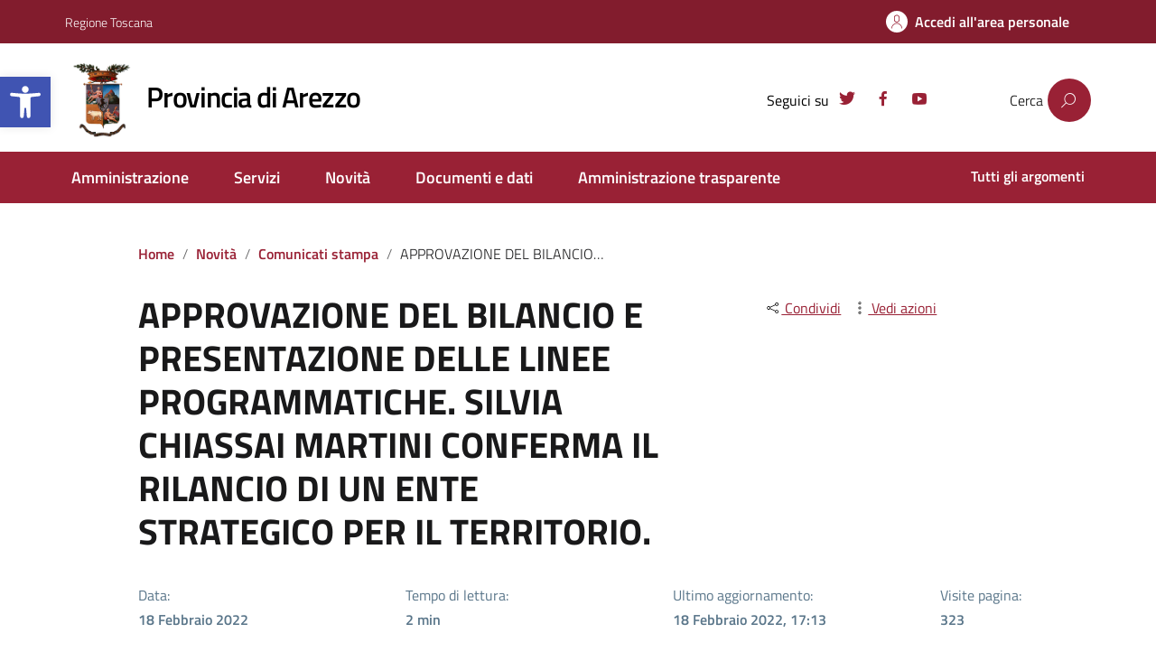

--- FILE ---
content_type: text/html; charset=UTF-8
request_url: https://provincia.arezzo.it/approvazione-del-bilancio-e-presentazione-delle-linee-programmatiche-silvia-chiassai-martini-conferma-il-rilancio-di-un-ente-strategico-per-il-territorio/
body_size: 22534
content:
<!DOCTYPE html>
<html lang="it">
    <head>
 
        <meta charset="UTF-8" />
        <meta name="viewport" content="width=device-width, initial-scale=1, shrink-to-fit=no">
        <link rel="dns-prefetch" href="//cdn.hu-manity.co" />
		<!-- Cookie Compliance -->
		<script type="text/javascript">var huOptions = {"appID":"provinciaarezzoit-a837460","currentLanguage":"it","blocking":false,"globalCookie":false,"isAdmin":false,"privacyConsent":true,"forms":[]};</script>
		<script type="text/javascript" src="https://cdn.hu-manity.co/hu-banner.min.js"></script><title>APPROVAZIONE DEL  BILANCIO E PRESENTAZIONE DELLE LINEE PROGRAMMATICHE. SILVIA CHIASSAI MARTINI CONFERMA IL RILANCIO DI UN ENTE STRATEGICO PER IL TERRITORIO. &#8211; Provincia di Arezzo</title>
<meta name='robots' content='max-image-preview:large' />
<link rel="alternate" type="application/rss+xml" title="Provincia di Arezzo &raquo; Feed" href="https://provincia.arezzo.it/feed/" />
<link rel="alternate" type="application/rss+xml" title="Provincia di Arezzo &raquo; Feed dei commenti" href="https://provincia.arezzo.it/comments/feed/" />
<link rel="alternate" type="application/rss+xml" title="Provincia di Arezzo &raquo; APPROVAZIONE DEL  BILANCIO E PRESENTAZIONE DELLE LINEE PROGRAMMATICHE. SILVIA CHIASSAI MARTINI CONFERMA IL RILANCIO DI UN ENTE STRATEGICO PER IL TERRITORIO. Feed dei commenti" href="https://provincia.arezzo.it/approvazione-del-bilancio-e-presentazione-delle-linee-programmatiche-silvia-chiassai-martini-conferma-il-rilancio-di-un-ente-strategico-per-il-territorio/feed/" />
<link rel="alternate" title="oEmbed (JSON)" type="application/json+oembed" href="https://provincia.arezzo.it/wp-json/oembed/1.0/embed?url=https%3A%2F%2Fprovincia.arezzo.it%2Fapprovazione-del-bilancio-e-presentazione-delle-linee-programmatiche-silvia-chiassai-martini-conferma-il-rilancio-di-un-ente-strategico-per-il-territorio%2F" />
<link rel="alternate" title="oEmbed (XML)" type="text/xml+oembed" href="https://provincia.arezzo.it/wp-json/oembed/1.0/embed?url=https%3A%2F%2Fprovincia.arezzo.it%2Fapprovazione-del-bilancio-e-presentazione-delle-linee-programmatiche-silvia-chiassai-martini-conferma-il-rilancio-di-un-ente-strategico-per-il-territorio%2F&#038;format=xml" />
<style id='wp-img-auto-sizes-contain-inline-css' type='text/css'>
img:is([sizes=auto i],[sizes^="auto," i]){contain-intrinsic-size:3000px 1500px}
/*# sourceURL=wp-img-auto-sizes-contain-inline-css */
</style>
<style id='wp-emoji-styles-inline-css' type='text/css'>

	img.wp-smiley, img.emoji {
		display: inline !important;
		border: none !important;
		box-shadow: none !important;
		height: 1em !important;
		width: 1em !important;
		margin: 0 0.07em !important;
		vertical-align: -0.1em !important;
		background: none !important;
		padding: 0 !important;
	}
/*# sourceURL=wp-emoji-styles-inline-css */
</style>
<style id='wp-block-library-inline-css' type='text/css'>
:root{--wp-block-synced-color:#7a00df;--wp-block-synced-color--rgb:122,0,223;--wp-bound-block-color:var(--wp-block-synced-color);--wp-editor-canvas-background:#ddd;--wp-admin-theme-color:#007cba;--wp-admin-theme-color--rgb:0,124,186;--wp-admin-theme-color-darker-10:#006ba1;--wp-admin-theme-color-darker-10--rgb:0,107,160.5;--wp-admin-theme-color-darker-20:#005a87;--wp-admin-theme-color-darker-20--rgb:0,90,135;--wp-admin-border-width-focus:2px}@media (min-resolution:192dpi){:root{--wp-admin-border-width-focus:1.5px}}.wp-element-button{cursor:pointer}:root .has-very-light-gray-background-color{background-color:#eee}:root .has-very-dark-gray-background-color{background-color:#313131}:root .has-very-light-gray-color{color:#eee}:root .has-very-dark-gray-color{color:#313131}:root .has-vivid-green-cyan-to-vivid-cyan-blue-gradient-background{background:linear-gradient(135deg,#00d084,#0693e3)}:root .has-purple-crush-gradient-background{background:linear-gradient(135deg,#34e2e4,#4721fb 50%,#ab1dfe)}:root .has-hazy-dawn-gradient-background{background:linear-gradient(135deg,#faaca8,#dad0ec)}:root .has-subdued-olive-gradient-background{background:linear-gradient(135deg,#fafae1,#67a671)}:root .has-atomic-cream-gradient-background{background:linear-gradient(135deg,#fdd79a,#004a59)}:root .has-nightshade-gradient-background{background:linear-gradient(135deg,#330968,#31cdcf)}:root .has-midnight-gradient-background{background:linear-gradient(135deg,#020381,#2874fc)}:root{--wp--preset--font-size--normal:16px;--wp--preset--font-size--huge:42px}.has-regular-font-size{font-size:1em}.has-larger-font-size{font-size:2.625em}.has-normal-font-size{font-size:var(--wp--preset--font-size--normal)}.has-huge-font-size{font-size:var(--wp--preset--font-size--huge)}.has-text-align-center{text-align:center}.has-text-align-left{text-align:left}.has-text-align-right{text-align:right}.has-fit-text{white-space:nowrap!important}#end-resizable-editor-section{display:none}.aligncenter{clear:both}.items-justified-left{justify-content:flex-start}.items-justified-center{justify-content:center}.items-justified-right{justify-content:flex-end}.items-justified-space-between{justify-content:space-between}.screen-reader-text{border:0;clip-path:inset(50%);height:1px;margin:-1px;overflow:hidden;padding:0;position:absolute;width:1px;word-wrap:normal!important}.screen-reader-text:focus{background-color:#ddd;clip-path:none;color:#444;display:block;font-size:1em;height:auto;left:5px;line-height:normal;padding:15px 23px 14px;text-decoration:none;top:5px;width:auto;z-index:100000}html :where(.has-border-color){border-style:solid}html :where([style*=border-top-color]){border-top-style:solid}html :where([style*=border-right-color]){border-right-style:solid}html :where([style*=border-bottom-color]){border-bottom-style:solid}html :where([style*=border-left-color]){border-left-style:solid}html :where([style*=border-width]){border-style:solid}html :where([style*=border-top-width]){border-top-style:solid}html :where([style*=border-right-width]){border-right-style:solid}html :where([style*=border-bottom-width]){border-bottom-style:solid}html :where([style*=border-left-width]){border-left-style:solid}html :where(img[class*=wp-image-]){height:auto;max-width:100%}:where(figure){margin:0 0 1em}html :where(.is-position-sticky){--wp-admin--admin-bar--position-offset:var(--wp-admin--admin-bar--height,0px)}@media screen and (max-width:600px){html :where(.is-position-sticky){--wp-admin--admin-bar--position-offset:0px}}

/*# sourceURL=wp-block-library-inline-css */
</style><style id='wp-block-paragraph-inline-css' type='text/css'>
.is-small-text{font-size:.875em}.is-regular-text{font-size:1em}.is-large-text{font-size:2.25em}.is-larger-text{font-size:3em}.has-drop-cap:not(:focus):first-letter{float:left;font-size:8.4em;font-style:normal;font-weight:100;line-height:.68;margin:.05em .1em 0 0;text-transform:uppercase}body.rtl .has-drop-cap:not(:focus):first-letter{float:none;margin-left:.1em}p.has-drop-cap.has-background{overflow:hidden}:root :where(p.has-background){padding:1.25em 2.375em}:where(p.has-text-color:not(.has-link-color)) a{color:inherit}p.has-text-align-left[style*="writing-mode:vertical-lr"],p.has-text-align-right[style*="writing-mode:vertical-rl"]{rotate:180deg}
/*# sourceURL=https://provincia.arezzo.it/wp-includes/blocks/paragraph/style.min.css */
</style>
<style id='global-styles-inline-css' type='text/css'>
:root{--wp--preset--aspect-ratio--square: 1;--wp--preset--aspect-ratio--4-3: 4/3;--wp--preset--aspect-ratio--3-4: 3/4;--wp--preset--aspect-ratio--3-2: 3/2;--wp--preset--aspect-ratio--2-3: 2/3;--wp--preset--aspect-ratio--16-9: 16/9;--wp--preset--aspect-ratio--9-16: 9/16;--wp--preset--color--black: #000000;--wp--preset--color--cyan-bluish-gray: #abb8c3;--wp--preset--color--white: #ffffff;--wp--preset--color--pale-pink: #f78da7;--wp--preset--color--vivid-red: #cf2e2e;--wp--preset--color--luminous-vivid-orange: #ff6900;--wp--preset--color--luminous-vivid-amber: #fcb900;--wp--preset--color--light-green-cyan: #7bdcb5;--wp--preset--color--vivid-green-cyan: #00d084;--wp--preset--color--pale-cyan-blue: #8ed1fc;--wp--preset--color--vivid-cyan-blue: #0693e3;--wp--preset--color--vivid-purple: #9b51e0;--wp--preset--color--blu: #004d99;--wp--preset--color--grigioscuro: #3d4955;--wp--preset--color--bluscuro: #17324d;--wp--preset--color--azzurro: #0073e6;--wp--preset--color--grigio: #5c6f82;--wp--preset--color--grigiochiaro: #94a1ae;--wp--preset--color--verde: #00cc85;--wp--preset--color--rosso: #f73e5a;--wp--preset--color--arancione: #ff9900;--wp--preset--color--argento: #eef0f6;--wp--preset--color--bianco: #ffffff;--wp--preset--gradient--vivid-cyan-blue-to-vivid-purple: linear-gradient(135deg,rgb(6,147,227) 0%,rgb(155,81,224) 100%);--wp--preset--gradient--light-green-cyan-to-vivid-green-cyan: linear-gradient(135deg,rgb(122,220,180) 0%,rgb(0,208,130) 100%);--wp--preset--gradient--luminous-vivid-amber-to-luminous-vivid-orange: linear-gradient(135deg,rgb(252,185,0) 0%,rgb(255,105,0) 100%);--wp--preset--gradient--luminous-vivid-orange-to-vivid-red: linear-gradient(135deg,rgb(255,105,0) 0%,rgb(207,46,46) 100%);--wp--preset--gradient--very-light-gray-to-cyan-bluish-gray: linear-gradient(135deg,rgb(238,238,238) 0%,rgb(169,184,195) 100%);--wp--preset--gradient--cool-to-warm-spectrum: linear-gradient(135deg,rgb(74,234,220) 0%,rgb(151,120,209) 20%,rgb(207,42,186) 40%,rgb(238,44,130) 60%,rgb(251,105,98) 80%,rgb(254,248,76) 100%);--wp--preset--gradient--blush-light-purple: linear-gradient(135deg,rgb(255,206,236) 0%,rgb(152,150,240) 100%);--wp--preset--gradient--blush-bordeaux: linear-gradient(135deg,rgb(254,205,165) 0%,rgb(254,45,45) 50%,rgb(107,0,62) 100%);--wp--preset--gradient--luminous-dusk: linear-gradient(135deg,rgb(255,203,112) 0%,rgb(199,81,192) 50%,rgb(65,88,208) 100%);--wp--preset--gradient--pale-ocean: linear-gradient(135deg,rgb(255,245,203) 0%,rgb(182,227,212) 50%,rgb(51,167,181) 100%);--wp--preset--gradient--electric-grass: linear-gradient(135deg,rgb(202,248,128) 0%,rgb(113,206,126) 100%);--wp--preset--gradient--midnight: linear-gradient(135deg,rgb(2,3,129) 0%,rgb(40,116,252) 100%);--wp--preset--font-size--small: 14px;--wp--preset--font-size--medium: 22px;--wp--preset--font-size--large: 36px;--wp--preset--font-size--x-large: 42px;--wp--preset--font-size--normal: 18px;--wp--preset--font-size--big: 32px;--wp--preset--spacing--20: 0.44rem;--wp--preset--spacing--30: 0.67rem;--wp--preset--spacing--40: 1rem;--wp--preset--spacing--50: 1.5rem;--wp--preset--spacing--60: 2.25rem;--wp--preset--spacing--70: 3.38rem;--wp--preset--spacing--80: 5.06rem;--wp--preset--shadow--natural: 6px 6px 9px rgba(0, 0, 0, 0.2);--wp--preset--shadow--deep: 12px 12px 50px rgba(0, 0, 0, 0.4);--wp--preset--shadow--sharp: 6px 6px 0px rgba(0, 0, 0, 0.2);--wp--preset--shadow--outlined: 6px 6px 0px -3px rgb(255, 255, 255), 6px 6px rgb(0, 0, 0);--wp--preset--shadow--crisp: 6px 6px 0px rgb(0, 0, 0);}:where(.is-layout-flex){gap: 0.5em;}:where(.is-layout-grid){gap: 0.5em;}body .is-layout-flex{display: flex;}.is-layout-flex{flex-wrap: wrap;align-items: center;}.is-layout-flex > :is(*, div){margin: 0;}body .is-layout-grid{display: grid;}.is-layout-grid > :is(*, div){margin: 0;}:where(.wp-block-columns.is-layout-flex){gap: 2em;}:where(.wp-block-columns.is-layout-grid){gap: 2em;}:where(.wp-block-post-template.is-layout-flex){gap: 1.25em;}:where(.wp-block-post-template.is-layout-grid){gap: 1.25em;}.has-black-color{color: var(--wp--preset--color--black) !important;}.has-cyan-bluish-gray-color{color: var(--wp--preset--color--cyan-bluish-gray) !important;}.has-white-color{color: var(--wp--preset--color--white) !important;}.has-pale-pink-color{color: var(--wp--preset--color--pale-pink) !important;}.has-vivid-red-color{color: var(--wp--preset--color--vivid-red) !important;}.has-luminous-vivid-orange-color{color: var(--wp--preset--color--luminous-vivid-orange) !important;}.has-luminous-vivid-amber-color{color: var(--wp--preset--color--luminous-vivid-amber) !important;}.has-light-green-cyan-color{color: var(--wp--preset--color--light-green-cyan) !important;}.has-vivid-green-cyan-color{color: var(--wp--preset--color--vivid-green-cyan) !important;}.has-pale-cyan-blue-color{color: var(--wp--preset--color--pale-cyan-blue) !important;}.has-vivid-cyan-blue-color{color: var(--wp--preset--color--vivid-cyan-blue) !important;}.has-vivid-purple-color{color: var(--wp--preset--color--vivid-purple) !important;}.has-black-background-color{background-color: var(--wp--preset--color--black) !important;}.has-cyan-bluish-gray-background-color{background-color: var(--wp--preset--color--cyan-bluish-gray) !important;}.has-white-background-color{background-color: var(--wp--preset--color--white) !important;}.has-pale-pink-background-color{background-color: var(--wp--preset--color--pale-pink) !important;}.has-vivid-red-background-color{background-color: var(--wp--preset--color--vivid-red) !important;}.has-luminous-vivid-orange-background-color{background-color: var(--wp--preset--color--luminous-vivid-orange) !important;}.has-luminous-vivid-amber-background-color{background-color: var(--wp--preset--color--luminous-vivid-amber) !important;}.has-light-green-cyan-background-color{background-color: var(--wp--preset--color--light-green-cyan) !important;}.has-vivid-green-cyan-background-color{background-color: var(--wp--preset--color--vivid-green-cyan) !important;}.has-pale-cyan-blue-background-color{background-color: var(--wp--preset--color--pale-cyan-blue) !important;}.has-vivid-cyan-blue-background-color{background-color: var(--wp--preset--color--vivid-cyan-blue) !important;}.has-vivid-purple-background-color{background-color: var(--wp--preset--color--vivid-purple) !important;}.has-black-border-color{border-color: var(--wp--preset--color--black) !important;}.has-cyan-bluish-gray-border-color{border-color: var(--wp--preset--color--cyan-bluish-gray) !important;}.has-white-border-color{border-color: var(--wp--preset--color--white) !important;}.has-pale-pink-border-color{border-color: var(--wp--preset--color--pale-pink) !important;}.has-vivid-red-border-color{border-color: var(--wp--preset--color--vivid-red) !important;}.has-luminous-vivid-orange-border-color{border-color: var(--wp--preset--color--luminous-vivid-orange) !important;}.has-luminous-vivid-amber-border-color{border-color: var(--wp--preset--color--luminous-vivid-amber) !important;}.has-light-green-cyan-border-color{border-color: var(--wp--preset--color--light-green-cyan) !important;}.has-vivid-green-cyan-border-color{border-color: var(--wp--preset--color--vivid-green-cyan) !important;}.has-pale-cyan-blue-border-color{border-color: var(--wp--preset--color--pale-cyan-blue) !important;}.has-vivid-cyan-blue-border-color{border-color: var(--wp--preset--color--vivid-cyan-blue) !important;}.has-vivid-purple-border-color{border-color: var(--wp--preset--color--vivid-purple) !important;}.has-vivid-cyan-blue-to-vivid-purple-gradient-background{background: var(--wp--preset--gradient--vivid-cyan-blue-to-vivid-purple) !important;}.has-light-green-cyan-to-vivid-green-cyan-gradient-background{background: var(--wp--preset--gradient--light-green-cyan-to-vivid-green-cyan) !important;}.has-luminous-vivid-amber-to-luminous-vivid-orange-gradient-background{background: var(--wp--preset--gradient--luminous-vivid-amber-to-luminous-vivid-orange) !important;}.has-luminous-vivid-orange-to-vivid-red-gradient-background{background: var(--wp--preset--gradient--luminous-vivid-orange-to-vivid-red) !important;}.has-very-light-gray-to-cyan-bluish-gray-gradient-background{background: var(--wp--preset--gradient--very-light-gray-to-cyan-bluish-gray) !important;}.has-cool-to-warm-spectrum-gradient-background{background: var(--wp--preset--gradient--cool-to-warm-spectrum) !important;}.has-blush-light-purple-gradient-background{background: var(--wp--preset--gradient--blush-light-purple) !important;}.has-blush-bordeaux-gradient-background{background: var(--wp--preset--gradient--blush-bordeaux) !important;}.has-luminous-dusk-gradient-background{background: var(--wp--preset--gradient--luminous-dusk) !important;}.has-pale-ocean-gradient-background{background: var(--wp--preset--gradient--pale-ocean) !important;}.has-electric-grass-gradient-background{background: var(--wp--preset--gradient--electric-grass) !important;}.has-midnight-gradient-background{background: var(--wp--preset--gradient--midnight) !important;}.has-small-font-size{font-size: var(--wp--preset--font-size--small) !important;}.has-medium-font-size{font-size: var(--wp--preset--font-size--medium) !important;}.has-large-font-size{font-size: var(--wp--preset--font-size--large) !important;}.has-x-large-font-size{font-size: var(--wp--preset--font-size--x-large) !important;}
/*# sourceURL=global-styles-inline-css */
</style>

<style id='classic-theme-styles-inline-css' type='text/css'>
/*! This file is auto-generated */
.wp-block-button__link{color:#fff;background-color:#32373c;border-radius:9999px;box-shadow:none;text-decoration:none;padding:calc(.667em + 2px) calc(1.333em + 2px);font-size:1.125em}.wp-block-file__button{background:#32373c;color:#fff;text-decoration:none}
/*# sourceURL=/wp-includes/css/classic-themes.min.css */
</style>
<link rel='stylesheet' id='menu-image-css' href='https://provincia.arezzo.it/wp-content/plugins/menu-image/includes/css/menu-image.css?ver=3.12' type='text/css' media='all' />
<link rel='stylesheet' id='dashicons-css' href='https://provincia.arezzo.it/wp-includes/css/dashicons.min.css?ver=6.9' type='text/css' media='all' />
<link rel='stylesheet' id='pojo-a11y-css' href='https://provincia.arezzo.it/wp-content/plugins/pojo-accessibility/modules/legacy/assets/css/style.min.css?ver=1.0.0' type='text/css' media='all' />
<link rel='stylesheet' id='lineawesome-icon-min-css' href='https://provincia.arezzo.it/wp-content/themes/design-italia/lib/bootstrap-italia/css/line-awesome.min.css?ver=6.9' type='text/css' media='all' />
<link rel='stylesheet' id='bootstrap-italia-min-css' href='https://provincia.arezzo.it/wp-content/themes/design-italia/lib/bootstrap-italia/css/bootstrap-italia.min.css?ver=6.9' type='text/css' media='all' />
<link rel='stylesheet' id='bootstrap-italia-map-css' href='https://provincia.arezzo.it/wp-content/themes/design-italia/lib/bootstrap-italia/css/bootstrap-italia.min.css.map?ver=6.9' type='text/css' media='all' />
<link rel='stylesheet' id='bootstrap-italia-icon-font-css' href='https://provincia.arezzo.it/wp-content/themes/design-italia/lib/bootstrap-italia/css/italia-icon-font.css?ver=6.9' type='text/css' media='all' />
<link rel='stylesheet' id='general-style-css' href='https://provincia.arezzo.it/wp-content/themes/design-italia/style.css?ver=6.9' type='text/css' media='all' />
<script type="text/javascript" src="https://provincia.arezzo.it/wp-includes/js/jquery/jquery.min.js?ver=3.7.1" id="jquery-core-js"></script>
<script type="text/javascript" src="https://provincia.arezzo.it/wp-includes/js/jquery/jquery-migrate.min.js?ver=3.4.1" id="jquery-migrate-js"></script>
<script type="text/javascript" src="https://provincia.arezzo.it/wp-content/themes/design-italia-child/lib/bootstrap-italia/js/bootstrap-italia.bundle.min.js?ver=1.1" id="bootstrap_italia_js-js"></script>
<link rel="https://api.w.org/" href="https://provincia.arezzo.it/wp-json/" /><link rel="alternate" title="JSON" type="application/json" href="https://provincia.arezzo.it/wp-json/wp/v2/posts/4285" /><link rel="EditURI" type="application/rsd+xml" title="RSD" href="https://provincia.arezzo.it/xmlrpc.php?rsd" />
<meta name="generator" content="WordPress 6.9" />
<link rel="canonical" href="https://provincia.arezzo.it/approvazione-del-bilancio-e-presentazione-delle-linee-programmatiche-silvia-chiassai-martini-conferma-il-rilancio-di-un-ente-strategico-per-il-territorio/" />
<link rel='shortlink' href='https://provincia.arezzo.it/?p=4285' />
<style type="text/css">
#pojo-a11y-toolbar .pojo-a11y-toolbar-toggle a{ background-color: #4054b2;	color: #ffffff;}
#pojo-a11y-toolbar .pojo-a11y-toolbar-overlay, #pojo-a11y-toolbar .pojo-a11y-toolbar-overlay ul.pojo-a11y-toolbar-items.pojo-a11y-links{ border-color: #4054b2;}
body.pojo-a11y-focusable a:focus{ outline-style: solid !important;	outline-width: 3px !important;	outline-color: #ff9600 !important;}
#pojo-a11y-toolbar{ top: 85px !important;}
#pojo-a11y-toolbar .pojo-a11y-toolbar-overlay{ background-color: #ffffff;}
#pojo-a11y-toolbar .pojo-a11y-toolbar-overlay ul.pojo-a11y-toolbar-items li.pojo-a11y-toolbar-item a, #pojo-a11y-toolbar .pojo-a11y-toolbar-overlay p.pojo-a11y-toolbar-title{ color: #333333;}
#pojo-a11y-toolbar .pojo-a11y-toolbar-overlay ul.pojo-a11y-toolbar-items li.pojo-a11y-toolbar-item a.active{ background-color: #4054b2;	color: #ffffff;}
@media (max-width: 767px) { #pojo-a11y-toolbar { top: 200px !important; } }</style><meta property="og:locale" content="it_IT" /><meta property="og:type" content="article" /><meta property="og:title" content="APPROVAZIONE DEL  BILANCIO E PRESENTAZIONE DELLE LINEE PROGRAMMATICHE. SILVIA CHIASSAI MARTINI CONFERMA IL RILANCIO DI UN ENTE STRATEGICO PER IL TERRITORIO. | Provincia di Arezzo" /><meta property="og:description" content="Oggi 18 febbraio presso il Palazzo della Provincia di Arezzo si è svolto il Consiglio Provinciale, tra i punti all’ordine del giorno, il Documento Unico&hellip;" /><meta property="og:url" content="https://provincia.arezzo.it/approvazione-del-bilancio-e-presentazione-delle-linee-programmatiche-silvia-chiassai-martini-conferma-il-rilancio-di-un-ente-strategico-per-il-territorio/" /><meta property="og:site_name" content="Provincia di Arezzo" /><meta name="twitter:card" content="summary_large_image" />  <style type="text/css">
    .it-header-center-wrapper, .it-header-navbar-wrapper, .it-header-wrapper { background-color: #992135; }
    a, a:hover, a.read-more, .menu-main .nav li ul a, .menu-main .nav li ul a:hover, .menu-main .nav li:hover ul a { color: #0066cc; }
    button, input[type="submit"], .btn-primary { background-color: #0066cc; }
    .btn-primary:hover, .btn-primary:not(:disabled):not(.disabled):active { background-color: #0066cc; box-shadow: inset 0 0 0 2px rgba(0, 0, 0, 0.1); }
    .btn-outline-primary { color: #0066cc; box-shadow: inset 0 0 0 1px #0066cc; }
    .btn-outline-primary:hover, .btn-outline-primary:not(:disabled):not(.disabled):active { color: #0066cc; box-shadow: inset 0 0 0 2px #0066cc; }
    html, #footer, .it-footer-main { background-color: #30373d; }
    #footer a { color: #ffffff; }
  </style>
  <style type="text/css" id="custom-background-css">
body.custom-background { background-image: url("https://provincia.arezzo.it/wp-content/themes/design-italia/img/blank.png"); background-position: left top; background-size: auto; background-repeat: repeat; background-attachment: scroll; }
</style>
	<link rel="icon" href="https://provincia.arezzo.it/wp-content/uploads/2021/05/cropped-provincia-arezzo-icona-32x32.png" sizes="32x32" />
<link rel="icon" href="https://provincia.arezzo.it/wp-content/uploads/2021/05/cropped-provincia-arezzo-icona-192x192.png" sizes="192x192" />
<link rel="apple-touch-icon" href="https://provincia.arezzo.it/wp-content/uploads/2021/05/cropped-provincia-arezzo-icona-180x180.png" />
<meta name="msapplication-TileImage" content="https://provincia.arezzo.it/wp-content/uploads/2021/05/cropped-provincia-arezzo-icona-270x270.png" />
		<style type="text/css" id="wp-custom-css">
			#pojo-a11y-toolbar{
	font-size: 18px !important;
}
#pojo-a11y-toolbar .pojo-a11y-toolbar-overlay p.pojo-a11y-toolbar-title {
    line-height: 1.4;
}		</style>
		      
        <link rel="stylesheet" href="https://provincia.arezzo.it/wp-content/themes/design-italia-child/style.css">
        
        <!-- Web Analytics Italia -->
        <!--<script type="text/javascript">
        var _paq = window._paq = window._paq || [];
        /* tracker methods like "setCustomDimension" should be called before "trackPageView" */
        _paq.push(['trackPageView']);
        _paq.push(['enableLinkTracking']);
        (function() {
        var u="https://ingestion.webanalytics.italia.it/";
        _paq.push(['setTrackerUrl', u+'matomo.php']);
        _paq.push(['setSiteId', 'wgp9lrM3De']);
        var d=document, g=d.createElement('script'), s=d.getElementsByTagName('script')[0];
        g.type='text/javascript'; g.async=true; g.src=u+'matomo.js'; s.parentNode.insertBefore(g,s);
        })();
        </script>-->
        <!-- Matomo Provincia -->
        <script>
        var _paq = window._paq = window._paq || [];
        /* tracker methods like "setCustomDimension" should be called before "trackPageView" */
        _paq.push(['trackPageView']);
        _paq.push(['enableLinkTracking']);
        (function() {
        var u="//matomo.ar-tel.it/";
        _paq.push(['setTrackerUrl', u+'matomo.php']);
        _paq.push(['setSiteId', '1']);
        var d=document, g=d.createElement('script'), s=d.getElementsByTagName('script')[0];
        g.async=true; g.src=u+'matomo.js'; s.parentNode.insertBefore(g,s);
        })();
        </script>
        <!-- End Matomo Code -->
   </head>
   <body id="bod" class="wp-singular post-template-default single single-post postid-4285 single-format-standard custom-background wp-custom-logo wp-theme-design-italia wp-child-theme-design-italia-child cookies-not-set" ontouchstart>
      <div id="wrapper" class="hfeed">
         <header id="header" class="" role="banner">

         <div class="it-header-wrapper it-header-sticky">
           <div class="it-header-slim-wrapper">
             <div class="container">
               <div class="row">
                 <div class="col-12">
                   <div class="it-header-slim-wrapper-content">
                     <a class="navbar-brand" href="https://www.regione.toscana.it/" target="_blank">
                        Regione Toscana
                    </a>
                     <div class="header-slim-right-zone">                        <div id="google_translate_element_position" class="hidden-sm hidden-xs">
                            <div id="google_translate_element"></div>
                        </div>

                        <script type="text/javascript">
                        function googleTranslateElementInit() {
                            new google.translate.TranslateElement({pageLanguage: 'it', includedLanguages: 'it,en,es,fr,sq,ro,uk,zh-CN', autoDisplay: false, multilanguagePage: false}, 'google_translate_element');
                        }
                        </script>
                        <script type="text/javascript" src="//translate.google.com/translate_a/element.js?cb=googleTranslateElementInit"></script>
                                                <div>
                            <a class="btn  btn-icon btn-accedi" href="/login-spid" title="Accedi all'area personale" aria-label="Accedi all'area personale">
                                <span class="rounded-icon">
                                    <svg role="img" class="icon icon-primary"><title>Icona accesso area personale</title><use xlink:href="/wp-content/themes/design-italia/lib/bootstrap-italia/svg/sprite.svg#it-user"></use></svg>
                                </span>
                                <span class="area-personale d-none d-lg-block">Accedi all'area personale</span>
                            </a>
                        </div>
                        </div>                   </div>
                 </div>
               </div>
             </div>
           </div>
           <div class="it-nav-wrapper">
             <div class="it-header-center-wrapper">
               <div class="container">
                 <div class="row">
                   <div class="col-12">
                     <div class="it-header-center-content-wrapper">
                       <div class="it-brand-wrapper">
                         <a href="https://provincia.arezzo.it/" title="Provincia di Arezzo" rel="home">
                           <img class="icon" src="https://provincia.arezzo.it/wp-content/uploads/2021/09/cropped-PROVINCIA-MARCHIO-V.png" alt="Stemma Provincia di Arezzo">                           <div class="it-brand-text">
                             <h1 id="title-translate" class="no_toc" style="font-size: 1.778em; font-weight: 600;">Provincia di Arezzo</h1>
                             <h2 class="no_toc d-none">Portale web dell&#039;Amministrazione Provinciale di Arezzo</h2>
                           </div>
                         </a>
                       </div>
                       <div class="it-right-zone">
                         <div class="it-socials d-none d-md-flex">
                                                        <small>Seguici su</small>
                             <ul id="menu-social-menu" class="nav"><li id="menu-item-178" class="menu-item menu-item-type-custom menu-item-object-custom menu-item-178"><a target="_blank" href="https://twitter.com/arezzoprovincia"><span class="menu-image-title-hide menu-image-title">Twitter</span><span class="dashicons dashicons-twitter hide-menu-image-icons"></span></a></li>
<li id="menu-item-177" class="menu-item menu-item-type-custom menu-item-object-custom menu-item-177"><a target="_blank" href="https://it-it.facebook.com/arezzoprovincia"><span class="menu-image-title-hide menu-image-title">Facebook</span><span class="dashicons dashicons-facebook-alt hide-menu-image-icons"></span></a></li>
<li id="menu-item-179" class="menu-item menu-item-type-custom menu-item-object-custom menu-item-179"><a target="_blank" href="https://www.youtube.com/user/arezzoprovinciavideo"><span class="menu-image-title-hide menu-image-title">Youtube</span><span class="dashicons dashicons-youtube hide-menu-image-icons"></span></a></li>
</ul>                         </div>
                         <div class="it-search-wrapper">
                             Cerca
                                                            <div class="searchform">
                                    <input type="hidden" value="" name="s">
                                    <input type="hidden" value="" name="sezione">
                                    <input type="hidden" value="" name="argomento">
                                    <button type="button" id="searchsubmit" onclick="window.location.href='/?s=&sezione=&argomento='" title="Cerca"></button>
                                </div>
                         </div>
                       </div>
                     </div>
                   </div>
                 </div>
               </div>
             </div>

             <div class="it-header-navbar-wrapper">
               <nav class="menu-main" role="navigation">
               <div class="container">
                 <div class="row">
                   <div class="col-12">
                     <input type="checkbox" id="show-menu-main" role="button" aria-labelledby="label-show-menu-main" />
                     <label id="label-show-menu-main" for="show-menu-main" class="show-menu-main">Menu</label>

                     <ul id="menu-principale" class="nav"><li id="menu-item-39" class="menu-item menu-item-type-post_type menu-item-object-page menu-item-39"><a href="https://provincia.arezzo.it/amministrazione/">Amministrazione</a></li>
<li id="menu-item-2500" class="menu-item menu-item-type-custom menu-item-object-custom menu-item-2500"><a href="/servizi">Servizi</a></li>
<li id="menu-item-295" class="menu-item menu-item-type-post_type menu-item-object-page menu-item-295"><a href="https://provincia.arezzo.it/novita/">Novità</a></li>
<li id="menu-item-196" class="menu-item menu-item-type-post_type menu-item-object-page menu-item-196"><a href="https://provincia.arezzo.it/documenti-e-dati/">Documenti e dati</a></li>
<li id="menu-item-17833" class="menu-item menu-item-type-post_type menu-item-object-page menu-item-17833"><a href="https://provincia.arezzo.it/amministrazionetrasparente/">Amministrazione trasparente</a></li>
</ul>                     
                     <ul id="menu-secondario" class="nav"><li id="menu-item-546" class="menu-item menu-item-type-custom menu-item-object-custom menu-item-546"><a href="/argomenti">Tutti gli argomenti</a></li>
</ul>                   </div>
                 </div>
               </div>
               </nav>
             </div>

           </div>
         </div>
         </header>

         <div id="container">

<article id="post-4285" class="post-4285 post type-post status-publish format-standard hentry category-comunicati-stampa">
	
	
	<section class="container">
	  <div class="row">
	    <div class="offset-lg-1 col-lg-9 col-md-12">
				<ul class="breadcrumb"><li class="breadcrumb-item"><a href="https://provincia.arezzo.it">Home</a></li><li class="breadcrumb-item"><a href="https://provincia.arezzo.it/novita">Novità</a></li> <li class="breadcrumb-item"><a href="https://provincia.arezzo.it/novita/comunicati-stampa/" rel="category tag">Comunicati stampa</a></li><li class="breadcrumb-item">APPROVAZIONE DEL  BILANCIO E PRESENTAZIONE DELLE LINEE PROGRAMMATICHE. SILVIA CHIASSAI MARTINI CONFERMA IL RILANCIO DI UN ENTE STRATEGICO PER IL TERRITORIO.</li></ul>	    </div>
	  </div>
	</section>

	<section class="container">
		<div class="row">
	<div class="offset-lg-1 col-lg-6 col-md-7">
		<div class="titolo-sezione">
											<h2 class="mb-4">
										APPROVAZIONE DEL  BILANCIO E PRESENTAZIONE DELLE LINEE PROGRAMMATICHE. SILVIA CHIASSAI MARTINI CONFERMA IL RILANCIO DI UN ENTE STRATEGICO PER IL TERRITORIO.				</h2>
						   		</div>
	</div>
	<div id="share" class="offset-lg-1 col-lg-3 offset-md-1 col-md-4">
            <div class="dropdown d-inline">
                <a class="btn btn-dropdown dropdown-toggle" href="#" role="button" id="dropdownMenuLink2" data-toggle="dropdown" aria-haspopup="true" aria-expanded="false">
                    <svg class="icon icon-xs" role="img"><title>Condividi</title><use xlink:href="/wp-content/themes/design-italia/lib/bootstrap-italia/svg/sprite.svg#it-share"></use></svg>
                    Condividi
                </a>
                
                <div class="dropdown-menu align-left" aria-labelledby="dropdownMenuLink2">
                  <div class="link-list-wrapper">
                    <ul class="link-list">
                      <li>
                            <a class="list-item" target="_blank" href="https://www.facebook.com/sharer/sharer.php?u=https://provincia.arezzo.it/approvazione-del-bilancio-e-presentazione-delle-linee-programmatiche-silvia-chiassai-martini-conferma-il-rilancio-di-un-ente-strategico-per-il-territorio/">
                                    <span class="it-facebook"> Facebook</span> 
                            </a>
                      <li>
                            <a class="list-item" target="_blank" href="https://twitter.com/home?status=APPROVAZIONE DEL  BILANCIO E PRESENTAZIONE DELLE LINEE PROGRAMMATICHE. SILVIA CHIASSAI MARTINI CONFERMA IL RILANCIO DI UN ENTE STRATEGICO PER IL TERRITORIO. - https://provincia.arezzo.it/approvazione-del-bilancio-e-presentazione-delle-linee-programmatiche-silvia-chiassai-martini-conferma-il-rilancio-di-un-ente-strategico-per-il-territorio/">
                                    <span class="it-twitter"> Twitter</span> 
                            </a>
                      <li>
                            <a class="list-item" target="_blank" href="https://www.linkedin.com/sharing/share-offsite/?url=https://provincia.arezzo.it/approvazione-del-bilancio-e-presentazione-delle-linee-programmatiche-silvia-chiassai-martini-conferma-il-rilancio-di-un-ente-strategico-per-il-territorio/">
                                    <span class="it-linkedin"> LinkedIn</span> 
                            </a>
                    </ul>
                  </div>
                </div>
            </div>
            
            <div class="dropdown d-inline">
                
                <a class="btn btn-dropdown dropdown-toggle" href="#" role="button" id="dropdownMenuLink" data-toggle="dropdown" aria-haspopup="true" aria-expanded="false">
                    <svg class="icon icon-xs" role="img"><title>Vedi azioni</title><use xlink:href="/wp-content/themes/design-italia/lib/bootstrap-italia/svg/sprite.svg#it-more-items"></use></svg>
                    Vedi azioni
                </a>
                
                <div class="dropdown-menu" aria-labelledby="dropdownMenuLink">
                  <div class="link-list-wrapper">
                    <ul class="link-list">
                      <li>
                          <a class="list-item" href="#" onclick="window.print();return false;">
                                    <span class="it-print"> Stampa</span>
                            </a>
                      <li>
                            <a href="/cdn-cgi/l/email-protection#[base64]">
                                    <span class="it-mail"> Invia</span>
                            </a>
                    </ul>
                  </div>
                </div>
            </div>
            
            <br/><br/>

		<!-- <h6>Sezioni</h6>
		<div class="argomenti">
			<a href="https://provincia.arezzo.it/category/novita/comunicati-stampa/" rel="category tag">Comunicati stampa</a>		</div> -->
		
		
	</div>
</div>
            
                <div class="row mt-2 text-muted">
	<div class="offset-xl-1 col-xl-2 offset-lg-1 col-lg-3 col-md-3 col-6">
		<p>
			<small>Data: </small><br>
			<small><strong>18 Febbraio 2022</strong></small>
		</p>
	</div>
	<div class="offset-xl-1 col-xl-2 offset-lg-1 col-lg-3 offset-md-1 col-md-3  col-6">
                <p>
			<small>Tempo di lettura: </small><br>
			<small><strong><span class="span-reading-time rt-reading-time"><span class="rt-label rt-prefix"></span> <span class="rt-time"> 2</span> <span class="rt-label rt-postfix"></span></span> min</strong></small>
		</p>
	</div>
        <div class="offset-xl-1 col-xl-2 offset-lg-1 col-lg-3 offset-md-1 col-md-3  col-6">
                <p>
			<small>Ultimo aggiornamento: </small><br>
			<small><strong>18 Febbraio 2022, 17:13</strong></small>
		</p>
	</div>
        <div class="offset-xl-1 col-xl-2 offset-lg-1 col-lg-3 offset-md-1 col-md-3  col-6">
                <p>
			<small>Visite pagina: </small><br>
			<small><strong>323</strong></small>
		</p>
	</div> 
</div>	</section>

  <section id="articolo-dettaglio-testo">
    <div class="container">
      <div class="row">
        <div class="col-12">
					<section class="entry-content thumbnail"></section>				</div>
    	</div>
    	<div class="row">
    		<div class="offset-md-1 col-md-10">
					<section class="entry-content contenuto">
						
<p>Oggi 18 febbraio presso il Palazzo della Provincia di Arezzo si è svolto il Consiglio Provinciale, tra i punti all’ordine del giorno, il Documento Unico di Programmazione, il Bilancio di Previsione 2022-2024, il Programma Triennale dei lavori pubblici e l’Istituzione della Stazione Unica Appaltante. E’ sempre più forte la volontà della Presidente Silvia Chiassai Martini di voler continuare a riportare l’attenzione sui territori, le vallate ed il capoluogo, attraverso l’attrazione dei finanziamenti necessari e alla puntuale riorganizzazione di una struttura amministrativa che sta tornando ad essere funzionale per la messa in sicurezza di strade, scuole e ponti, a vantaggio delle comunità. Silvia Chiassai Martini dichiara : <em>“ Negli ultimi tre anni sono state affrontate criticità enormi, causate dagli effetti della Legge Del Rio, che mirava alla chiusura delle Province attraverso un taglio drastico di risorse e un ridimensionamento di funzioni, per i quali l’Ente ha dovuto fare i conti, soprattutto nel primi due anni di mandato, con risorse insufficienti a garantire perfino le manutenzioni ordinarie su tutto il patrimonio esistente, a danno dei territori, della sicurezza di cittadini e studenti. Grazie all’impegno</em> portato avanti anche dalla Provincia di Arezzo, in sede di Upi Nazionale, con l’incarico della vicepresidenza per la prima volta riconosciuta ad Arezzo, siamo stati in grado, progressivamente, di riacquisire credibilità e fiducia, attraverso anche lo stanziamento di fondi certi che contribuiranno a migliorare la sicurezza su viabilità ed edilizia scolastica per i prossimi 15 anni.<em>In questo particolare momento storico, ogni sforzo sarà finalizzato per concretizzare, ancora di più, il rilancio della Provincia non potendo assolutamente mancare le opportunità che provengono dai fondi del PNRR. Per lo sviluppo della Toscana, saranno a disposizione 1,5 miliardi di euro, un’opportunità a cui dobbiamo necessariamente giungere preparati, continuando ad ottimizzare una macchina amministrativa che sarà chiamata a svolgere anche funzioni importanti di coordinamento e di stazione unica appaltante per gli altri Comuni. Tra i programmi che stiamo portando avanti c’è l’ambizioso obiettivo di risolvereun annoso problema di viabilità su Ponte Buriano, con la realizzazione di un ponte provvisorio e di un asse stradale alternativache salvaguarderà in via definitiva il manufatto storico. L’importo complessivo è di € 2.100.000,00 a cui si aggiungono €1.300.000,00 di progettazione del nuovo ponte che ha già un vincitore con la consegna del progetto definitivo, grazie ad un concorso internazionale di idee. Passando invece agli interventi per le opere pubbliche, quelle relative all’edilizia ammontano a € 23.399.082 e quelle per le infrastrutture viarie sono pari ad € 23.767.984. L’Obiettivo primario rimane quello di investire risorse economiche per garantire la sicurezza delle 90 strade provinciali per 1026 km e le 4 stradre regionali per oltre 147 Km e garantire la funzionalità e l’adeguamento normativo dei 61 immobili, sedi di scuole di secondo grado, soprattutto di quei complessi edilizi, che si trovano in zone di maggior rischio sismico o che necessitano di opere di efficientamento energetico. Inoltre oggi è stata istituita la Stazione Unica Appaltante, la Provincia di Arezzo diventa quindi punto di riferimento per i Comuni del territorio per le opere del PNRR. Un ente sempre più a servizio dei Comuni, anche per le importanti sfide che coinvolgono le realtà territoriali in questo particolare momento storico.</em></p>
						<div class="entry-links"></div>
					</section>
	  		</div>
    	</div>
    	<div class="row">
	      <div class="col-md-12 mt-4 mb-2">
					<section class="entry-nav-below">
						<nav id="nav-below" class="row navigation mt-5 mb-5" role="navigation">
  <div class="nav-previous col-6 text-left">
    <a href="https://provincia.arezzo.it/la-presidente-della-provincia-di-arezzo-silvia-chiassai-martini-ringrazia-il-volontariato-provinciale-non-diamolo-per-scontato/" rel="prev"><div class="row"><div class="col-2 text-right"><span class="it-arrow-left"></span></div><div class="col-10">La presidente della Provincia di Arezzo Silvia Chiassai Martini ringrazia il volontariato provinciale: non diamolo per scontato</div></div></a>  </div>
  <div class="nav-next col-6 text-right">
    <a href="https://provincia.arezzo.it/98-servizio-di-manutenzione-e-terzo-responsabile-degli-impianti-termici-negli-stabili-di-competenza-della-provincia-di-arezzo-anno-termico-2021-2022/" rel="next"><div class="row"><div class="col-10">98 &#8211; Servizio di manutenzione e terzo responsabile degli impianti termici negli stabili di competenza della Provincia di Arezzo anno termico 2021/2022</div><div class="col-2 text-left"><span class="it-arrow-right"></span></div></div></a>  </div>
</nav>					</section>
	      </div>
    	</div>
  	</div>
	</section>


  <section id="articolo-dettaglio-meta">

    <div class="container">
      
    	<div class="row">
	      <div class="offset-md-3 col-md-6 mt-5 mb-5 text-center">
						      </div>
    	</div>
  	</div>
	</section>


</article>


<div class="clear"></div>
</div>


<datalist id="aree-amministrative">
    <option value="Segretario generale">
        <option value="Corpo polizia provinciale">
        <option value="Ufficio segreteria del comando">
        <option value="Segreteria Generale">
        <option value="Servizio affari del personale e organizzazione">
        <option value="Ufficio pensioni">
        <option value="Ufficio concorsi e procedure selettive">
        <option value="Servizio Controllo gestione - Programmazione strategica - Partecipate - Accountability">
        <option value="Settore Amministrativo">
        <option value="Servizio Staff del Presidente">
        <option value="URP">
        <option value="Portineria e centralino">
        <option value="Protocollo e Archivio">
        <option value="Segreteria particolare">
        <option value="Servizio trasporto pubblico locale - autoparco - patrimonio">
        <option value="Ufficio Trasporto Pubblico Locale">
        <option value="Ufficio Autoparco e Logistica Mezzi">
        <option value="Ufficio Patrimonio e Rilievi">
        <option value="Ufficio Amministrativo Ambiente">
        <option value="Servizio avvocatura">
        <option value="Ufficio amministrativo legale">
        <option value="Servizio protezione civile">
        <option value="Servizio pari opportunità - controllo fenomeni discriminatori">
        <option value="Settore Finanziario e Istruzione">
        <option value="Servizio finanze e bilancio">
        <option value="Ufficio gestione bilancio">
        <option value="Ufficio coordinamento mutui, fitti e PCC">
        <option value="Ufficio impegni">
        <option value="Ufficio coordinamento entrate, ruoli e compensazioni">
        <option value="Servizio economato e tributi - Finanziamenti UE">
        <option value="Ufficio tributi">
        <option value="Ufficio economato e provveditorato">
        <option value="Servizio programmazione rete scolastica">
        <option value="Ufficio scuole">
        <option value="Settore Viabilità e Lavori Pubblici">
        <option value="Servizio viabilità">
        <option value="Ufficio concessioni e autorizzazioni stradali">
        <option value="Ufficio manutenzione stradale">
        <option value="Servizio coordinamento Lavori Pubblici e PNRR">
        <option value="Servizio amministrativo settori tecnici">
        <option value="Servizio gare-appalti-contratti-espropri">
        <option value="Ufficio gare e stazione appaltante">
        <option value="Ufficio espropri">
        <option value="Ufficio contratti">
        <option value="Servizio sicurezza stradale e luoghi di lavoro">
        <option value="Settore Edilizia e Pianificazione Territoriale">
        <option value="Servizio manutenzione edilizia">
        <option value="Ufficio manutenzione edilizia">
        <option value="Servizio riqualificazione e sviluppo edilizia">
        <option value="Ufficio restauro e recupero edilizio">
        <option value="Ufficio efficientamento impianti e strutture">
        <option value="Servizio pianificazione territoriale">
    </datalist>

<footer id="footer" class="it-footer" role="contentinfo">
  <div class="it-footer-main">
    <div class="container">
      <section>
        <div class="row clearfix">
          <div class="col-sm-12">
            <div class="it-brand-wrapper">
              <a href="https://provincia.arezzo.it/" /*title="Provincia di Arezzo"*/ rel="home">
	               <img class="icon" src="https://provincia.arezzo.it/wp-content/themes/design-italia-child/img/logo_provincia_bianco.png" alt="Stemma Provincia di Arezzo monocromatico" >                <div class="it-brand-text">
                  <h2 class="no_toc">Provincia di Arezzo</h2>
                  <h3 class="no_toc d-none d-md-block">Portale web dell&#039;Amministrazione Provinciale di Arezzo</h3>
                </div>
              </a>
            </div>
          </div>
        </div>
      </section>


		      <section>
        <div class="row">
				<div class="container-fluid widget-area">
				   <div class="row xoxo">
				      <div id="nav_menu-2" class="col-lg widget-container widget_nav_menu"><h4 class="widget-title">Amministrazione</h4><div class="menu-footer-amministrazione-container"><ul id="menu-footer-amministrazione" class="menu"><li id="menu-item-627" class="menu-item menu-item-type-post_type menu-item-object-page menu-item-627"><a href="https://provincia.arezzo.it/amministrazione/organi-di-governo/">Organi di governo</a></li>
<li id="menu-item-2568" class="menu-item menu-item-type-post_type menu-item-object-page menu-item-2568"><a href="/amministrazionetrasparente/organizzazione/articolazione-degli-uffici/">Organigramma</a></li>
<li id="menu-item-628" class="menu-item menu-item-type-post_type menu-item-object-page menu-item-628"><a href="https://provincia.arezzo.it/amministrazione/aree-amministrative/">Aree amministrative</a></li>
<li id="menu-item-629" class="menu-item menu-item-type-post_type menu-item-object-page menu-item-629"><a href="https://provincia.arezzo.it/amministrazione/sedi-e-contatti/">Sedi e contatti</a></li>
<li id="menu-item-630" class="menu-item menu-item-type-post_type menu-item-object-page menu-item-630"><a href="https://provincia.arezzo.it/amministrazione/uffici/">Uffici</a></li>
</ul></div></div><div id="nav_menu-4" class="col-lg widget-container widget_nav_menu"><h4 class="widget-title">Novità</h4><div class="menu-footer-novita-container"><ul id="menu-footer-novita" class="menu"><li id="menu-item-633" class="menu-item menu-item-type-post_type menu-item-object-page menu-item-633"><a href="https://provincia.arezzo.it/novita/comunicati-stampa/">Comunicati stampa</a></li>
<li id="menu-item-632" class="menu-item menu-item-type-post_type menu-item-object-page menu-item-632"><a href="https://provincia.arezzo.it/novita/notizie/">Notizie ed Eventi</a></li>
<li id="menu-item-11102" class="menu-item menu-item-type-custom menu-item-object-custom menu-item-11102"><a href="/amministrazionetrasparente/bandi-di-concorso/">Bandi, gare e concorsi</a></li>
</ul></div></div><div id="nav_menu-5" class="col-lg widget-container widget_nav_menu"><h4 class="widget-title">Documenti e dati</h4><div class="menu-footer-documenti-container"><ul id="menu-footer-documenti" class="menu"><li id="menu-item-2569" class="menu-item menu-item-type-post_type menu-item-object-page menu-item-2569"><a href="https://provincia.arezzo.it/documenti-e-dati/trasparenza/">Trasparenza</a></li>
<li id="menu-item-634" class="menu-item menu-item-type-post_type menu-item-object-page menu-item-634"><a href="https://provincia.arezzo.it/documenti-e-dati/albo-pretorio-online/">Albo pretorio online</a></li>
<li id="menu-item-635" class="menu-item menu-item-type-post_type menu-item-object-page menu-item-635"><a href="https://provincia.arezzo.it/documenti-e-dati/atti-normativi/">Atti normativi</a></li>
</ul></div></div><div id="nav_menu-3" class="col-lg widget-container widget_nav_menu"><h4 class="widget-title">Argomenti</h4><div class="menu-footer-servizi-container"><ul id="menu-footer-servizi" class="menu"><li id="menu-item-1520" class="menu-item menu-item-type-custom menu-item-object-custom menu-item-1520"><a href="/tag/ambiente/">Ambiente</a></li>
<li id="menu-item-1521" class="menu-item menu-item-type-custom menu-item-object-custom menu-item-1521"><a href="/tag/associazioni">Associazioni</a></li>
<li id="menu-item-1522" class="menu-item menu-item-type-custom menu-item-object-custom menu-item-1522"><a href="/tag/cultura">Cultura</a></li>
<li id="menu-item-1523" class="menu-item menu-item-type-custom menu-item-object-custom menu-item-1523"><a href="/tag/edilizia-e-urbanistica">Edilizia ed urbanistica</a></li>
<li id="menu-item-1524" class="menu-item menu-item-type-custom menu-item-object-custom menu-item-1524"><a href="/tag/lavoro">Lavoro</a></li>
<li id="menu-item-1525" class="menu-item menu-item-type-custom menu-item-object-custom menu-item-1525"><a href="/tag/legalita">Legalità</a></li>
<li id="menu-item-1526" class="menu-item menu-item-type-custom menu-item-object-custom menu-item-1526"><a href="/tag/mobilita">Mobilità</a></li>
<li id="menu-item-1527" class="menu-item menu-item-type-custom menu-item-object-custom menu-item-1527"><a href="/tag/pubblica-amministrazione">Pubblica amministrazione</a></li>
<li id="menu-item-1528" class="menu-item menu-item-type-custom menu-item-object-custom menu-item-1528"><a href="/tag/scuola">Scuola</a></li>
<li id="menu-item-1529" class="menu-item menu-item-type-custom menu-item-object-custom menu-item-1529"><a href="/tag/servizi-alle-imprese">Servizi alle imprese</a></li>
<li id="menu-item-1530" class="menu-item menu-item-type-custom menu-item-object-custom menu-item-1530"><a href="/tag/sicurezza-pubblica">Sicurezza pubblica</a></li>
<li id="menu-item-1531" class="menu-item menu-item-type-custom menu-item-object-custom menu-item-1531"><a href="/tag/sociale">Sociale</a></li>
<li id="menu-item-1532" class="menu-item menu-item-type-custom menu-item-object-custom menu-item-1532"><a href="/tag/sport">Sport</a></li>
<li id="menu-item-1533" class="menu-item menu-item-type-custom menu-item-object-custom menu-item-1533"><a href="/tag/territorio">Territorio</a></li>
<li id="menu-item-1534" class="menu-item menu-item-type-custom menu-item-object-custom menu-item-1534"><a href="/tag/turismo">Turismo</a></li>
</ul></div></div>				   </div>
				</div>
        </div>
      </section>
				      <section class="py-4">
        <div class="row">
				<div class="container-fluid widget-area">
				   <div class="row xoxo">
				      <div id="custom_html-3" class="widget_text col-lg widget-container widget_custom_html"><h4 class="widget-title">Indirizzo</h4><div class="textwidget custom-html-widget"><strong>Provincia di Arezzo</strong>
<address>
	Piazza della Libertà, 3 - 52100 Arezzo
</address>
<p>
	Codice Fiscale 80000610511 <br/>
	PIVA 00850580515 <br/>
	IBAN IT35F0306914103100000046045 <br/>
	<abbr title="Codice ufficio Fatturazione Elettronica">Codice IPA</abbr> IGT3BQ <br/>
</p></div></div><div id="custom_html-4" class="widget_text col-lg widget-container widget_custom_html"><h4 class="widget-title"> Contatti</h4><div class="textwidget custom-html-widget"><p>
	<a href="/amministrazione/aree-amministrative/settore-amministrativo/servizio-di-staff/urp/">
	URP - Ufficio Relazioni con il Pubblico
	</a>
</p>
<p>
	<abbr title="Telefono">Tel</abbr> 05753921 <br>
	<abbr title="Indirizzo Mail">Email</abbr> <a href="/cdn-cgi/l/email-protection#c9bcbbb989b9bba6bfa0a7aaa0a8e7a8bbacb3b3a6e7a0bd"><span class="__cf_email__" data-cfemail="d4a1a6a494a4a6bba2bdbab7bdb5fab5a6b1aeaebbfabda0">[email&#160;protected]</span></a> <br>
	<abbr title="Posta Elettronica Certificata">PEC</abbr> <a href="/cdn-cgi/l/email-protection#5020223f243f333f3c3c3f7e20223f26312210203f232431333522247e243f2333313e317e3924"><span class="__cf_email__" data-cfemail="a2d2d0cdd6cdc1cdcececd8cd2d0cdd4c3d0e2d2cdd1d6c3c1c7d0d68cd6cdd1c1c3ccc38ccbd6">[email&#160;protected]</span></a>
</p></div></div><div id="custom_html-7" class="widget_text col-lg widget-container widget_custom_html"><h4 class="widget-title">Trasparenza</h4><div class="textwidget custom-html-widget"><a href="https://provincia.arezzo.it/amministrazionetrasparente">Amministrazione Trasparente</a>
<p>
	I dati personali pubblicati sono riutilizzabili solo ai sensi dell'articolo 7 del decreto legislativo 33/2013
</p>
<p>
	<a href="/documenti-e-dati/segnala-un-problema/">Segnala un problema</a>
<br/>
	<a href="/documenti-e-dati/soddisfazione-utente/">Soddisfazione utente</a>
</p></div></div><div id="custom_html-5" class="widget_text col-lg widget-container widget_custom_html"><h4 class="widget-title">Seguici su</h4><div class="textwidget custom-html-widget"><ul id="menu-social-menu2" class="nav"><li class="menu-item menu-item-type-custom menu-item-object-custom menu-item-178"><a href="https://twitter.com/arezzoprovincia"><span class="menu-image-title-hide menu-image-title">Twitter</span><span class="dashicons dashicons-twitter hide-menu-image-icons"></span></a></li>
<li class="menu-item menu-item-type-custom menu-item-object-custom menu-item-177"><a href="https://it-it.facebook.com/arezzoprovincia"><span class="menu-image-title-hide menu-image-title">Facebook</span><span class="dashicons dashicons-facebook-alt hide-menu-image-icons"></span></a></li>
<li class="menu-item menu-item-type-custom menu-item-object-custom menu-item-179"><a href="https://www.youtube.com/user/arezzoprovinciavideo"><span class="menu-image-title-hide menu-image-title">Youtube</span><span class="dashicons dashicons-youtube hide-menu-image-icons"></span></a></li>
</ul></div></div>				   </div>
				</div>
        </div>
      </section>
		          
    </div>
  </div>
  <div class="it-footer-small-prints clearfix">
   <div class="container">
   	<div class="row">
			<div class="col-md-9">
				<ul id="menu-footer" class="nav"><li id="menu-item-677" class="menu-item menu-item-type-post_type menu-item-object-page menu-item-privacy-policy menu-item-677"><a rel="privacy-policy" href="https://provincia.arezzo.it/documenti-e-dati/trasparenza/privacy-policy/">Privacy</a></li>
<li id="menu-item-678" class="menu-item menu-item-type-post_type menu-item-object-page menu-item-678"><a href="https://provincia.arezzo.it/note-legali/">Note legali</a></li>
<li id="menu-item-682" class="menu-item menu-item-type-post_type menu-item-object-page menu-item-682"><a target="_blank" href="https://form.agid.gov.it/view/dbb47f20-8090-11ef-aad2-97e4af74667f#new_tab">Dichiarazione di accessibilità</a></li>
<li id="menu-item-12676" class="menu-item menu-item-type-post_type menu-item-object-page menu-item-12676"><a href="https://provincia.arezzo.it/amministrazionetrasparente/disposizioni-generali/piano-triennale-di-prevenzione-della-corruzione-e-della-trasparenza/segnalazione-di-condotte-illecite-whistleblowing/">Whistleblowing</a></li>
<li id="menu-item-670" class="menu-item menu-item-type-post_type menu-item-object-page menu-item-670"><a href="https://provincia.arezzo.it/il-progetto/">Il progetto</a></li>
<li id="menu-item-686" class="menu-item menu-item-type-post_type menu-item-object-page menu-item-686"><a href="https://provincia.arezzo.it/statistiche/">Statistiche</a></li>
</ul>			</div>
			<div class="col-md-3 text-right copyright">
				<small>&copy; 2026 Provincia di Arezzo</small>
			</div>
   		
   	</div>
	</div>
  </div>
</footer>

<a href="#" aria-hidden="true" data-attribute="back-to-top" class="back-to-top" id="example">
    <svg class="icon icon-light" role="img"><title>Torna su</title><use xlink:href="/wp-content/themes/design-italia/lib/bootstrap-italia/svg/sprite.svg#it-arrow-up"></use></svg>
</a>

</div>

<div id="myModal" class="modal fade bd-example-modal-lg" tabindex="-1" role="dialog" aria-labelledby="myModal" aria-hidden="true">
    <div class="modal-dialog modal-lg">
        <div class="modal-content">
            <div class="modal-header">
                <h5 class="modal-title" id="myLargeModalLabel">Dettaglio Atto</h5>
                <button type="button" class="close" data-dismiss="modal" aria-label="Close">
                  <span aria-hidden="true">×</span>
                </button>
            </div>
            
            <div class="modal-body">
                
            </div>
            
            <div class="modal-footer">
            
            </div>
        </div>
    </div>
</div>
<script data-cfasync="false" src="/cdn-cgi/scripts/5c5dd728/cloudflare-static/email-decode.min.js"></script><script>
    $(document).ready(function(){
        /*$('.detail a, .actions a').on('click',function(event){
                event.preventDefault();
                $('.modal-body').html('');
                $('.modal-body').load('https://provincia.arezzo.it'+ $(this).attr('href') +'&mode=in');
                $('#myModal').modal('show');
        });*/
        
        $('label').css('width','auto');
        
                    $('a[href*="affidamenti-diretti-dettaglio"], a[href*="albo-pretorio-dettaglio"], a[href*="albo-pretorio-online-dettaglio"], a[href*="albo-pretorio-archivio-dettaglio"], a[href*="lavori-forniture-servizi-dettaglio"], a[href*="incarichi-di-consulenza-e-collaborazione-dettaglio"], a[href*="canoni-di-locazione-o-affitto-dettaglio"], a[href*="convenzioni-dettaglio"], a[href*="concessioni-dettaglio"], a.dettaglio-modale').on('click',function(event){
                    event.preventDefault();
                    $('.modal-body').html('');
                    $('.modal-body').load($(this).attr('href') +'&mode=in');
                    $('#myModal').modal('show');
            });
                    
        $('a[href*="albo-pretorio-dettaglio"], a[href*="albo-pretorio-online-dettaglio"], a[href*="albo-pretorio-archivio-dettaglio"]').each(function(){
            var element=$(this).parent('p');
            /*console.log(element.html());
            console.log($(this).prop('outerHTML'));*/
            if(element.html()==$(this).prop('outerHTML')) $(this).parent('p').addClass('wp-block-link');
        });
		
		        
        $('.owl-carousel').trigger('play.owl.autoplay',[6000]);
         $('.owl-carousel .owl-nav').remove();
                        
        // controllo accessibilità wpforms
        $('.wpforms-field').find('input, select, textarea').attr({'autocomplete':'off'});
        
        //$('.owl-dot').attr({'aria-hidden':'true', 'tabindex':'-1'});
        $('.owl-dot').each(function(index){
            $(this).attr({'aria-label':'Vai a pagina '+ (index+1), 'tabindex':'-1'}).removeAttr('aria-labelledby');
        });
        
        $('#features h5 a').each(function(){
            testo=$(this).text();
            $(this).parent().parent().prev().attr('aria-label',testo);
        });
        
        $('#menu-social-menu a, #menu-social-menu2 a').each(function(){
            testo=$(this).text();
            $(this).attr('aria-label',testo);
        });
    });
	
	
    $('a[href*="portar2.ar-tel.it"], a[href*="portar.ar-tel.it"]' ).on('click',function(event){
        event.preventDefault();

        href=$(this).attr('href')+'/';

        //window.open(href);
        document.location.href=href;

    });
    
// controllo accessibilità cookies compliance
const observer = new MutationObserver(function(mutations_list) {
    mutations_list.forEach(function(mutation) {
        mutation.addedNodes.forEach(function(added_node) {
            if(added_node.id == 'hu') {
                console.log('#child has been added');
                //alert('oooo');
                //observer.disconnect();
                $('select[name=\'hu-cookies-notice-consent-duration\']').attr({'id':'hu-durata','autocomplete':'off'});
                $('#hu-cookies-notice-consent-duration').prepend('<label for="hu-durata" class="d-none">Durata</label>');
                $('#hu-bg-pattern').attr('aria-label','Background pattern');
            }
        });
    });
});

observer.observe(document.querySelector("#bod"), { subtree: false, childList: true });


// goolge translate settaggi e grafica 
function cleartimer() {
    clearInterval(myInterval);
}
function myTimer() {
    obj='#google_translate_element .goog-te-gadget select';
    if ($(obj).find('option').length) {
            $(obj).attr({'title':'Widget di traduzione della lingua','autocomplete':'off'});
            $(obj).find('option').each(function(){
                temp=$(this).val();
                temp2='';
                
                switch(temp){
                    case 'sq': temp2='ALB';
                        break;
                        
                    case 'en': temp2='ENG';
                        break;
                        
                    case 'fr': temp2='FRA';
                        break;
                    
                    case 'ro': temp2='ROM';
                        break;
                        
                    case 'es': temp2='ESP';
                        break;
                        
                    case 'uk': temp2='UKR';
                        break;
                        
                    case 'zh-CN': temp2='CHN';
                        break;
                    
                    default:
                        temp2='ITA';
                }
                $(this).text(temp2);
                                
                cleartimer();
            });
        
            /*$(obj).empty();
            $(obj).append($('<option value"it">ITA</option>'));
            $(obj).append($('<option value"en">ENG</option>'));
            $(obj).append($('<option value"es">ESP</option>'));
            $(obj).append($('<option value"fr">FRA</option>'));
            $(obj).append($('<option value"sq">ALB</option>'));
            $(obj).append($('<option value"ro">ROM</option>'));
            $(obj).append($('<option value"uk">UKR</option>'));
            $(obj).append($('<option value"zh-CN">CHN</option>'));
            
            cleartimer();*/
                                            
            $('#google_translate_element .goog-te-gadget').find('span').remove();
            $("#google_translate_element .goog-te-gadget").contents().filter(function () {
                return this.nodeType === 3; 
            }).remove();
        
            // accessibilità
            $('#goog-gt-tt').find('svg').each(function(){
                $(this).attr('aria-label','Icona giudizio traduzione');
            });
            $('#goog-gt-tt').next().find('svg').each(function(){
                $(this).attr('aria-label','Icona caricamento traduzione');
            });
            
            $('#goog-gt-votingForm input').each(function(){
                $(this).attr('type','hidden');
            });
    }
}

const myInterval = setInterval(myTimer, 100); 

$('#title-translate').bind('DOMSubtreeModified', function() {
    myTimer();
});
</script>

<script type="speculationrules">
{"prefetch":[{"source":"document","where":{"and":[{"href_matches":"/*"},{"not":{"href_matches":["/wp-*.php","/wp-admin/*","/wp-content/uploads/*","/wp-content/*","/wp-content/plugins/*","/wp-content/themes/design-italia-child/*","/wp-content/themes/design-italia/*","/*\\?(.+)"]}},{"not":{"selector_matches":"a[rel~=\"nofollow\"]"}},{"not":{"selector_matches":".no-prefetch, .no-prefetch a"}}]},"eagerness":"conservative"}]}
</script>
  <script>
    var isMobile = false; //initiate as false
    // device detection
    if(/(android|bb\d+|meego).+mobile|avantgo|bada\/|blackberry|blazer|compal|elaine|fennec|hiptop|iemobile|ip(hone|od)|ipad|iris|kindle|Android|Silk|lge |maemo|midp|mmp|netfront|opera m(ob|in)i|palm( os)?|phone|p(ixi|re)\/|plucker|pocket|psp|series(4|6)0|symbian|treo|up\.(browser|link)|vodafone|wap|windows (ce|phone)|xda|xiino/i.test(navigator.userAgent)
        || /1207|6310|6590|3gso|4thp|50[1-6]i|770s|802s|a wa|abac|ac(er|oo|s\-)|ai(ko|rn)|al(av|ca|co)|amoi|an(ex|ny|yw)|aptu|ar(ch|go)|as(te|us)|attw|au(di|\-m|r |s )|avan|be(ck|ll|nq)|bi(lb|rd)|bl(ac|az)|br(e|v)w|bumb|bw\-(n|u)|c55\/|capi|ccwa|cdm\-|cell|chtm|cldc|cmd\-|co(mp|nd)|craw|da(it|ll|ng)|dbte|dc\-s|devi|dica|dmob|do(c|p)o|ds(12|\-d)|el(49|ai)|em(l2|ul)|er(ic|k0)|esl8|ez([4-7]0|os|wa|ze)|fetc|fly(\-|_)|g1 u|g560|gene|gf\-5|g\-mo|go(\.w|od)|gr(ad|un)|haie|hcit|hd\-(m|p|t)|hei\-|hi(pt|ta)|hp( i|ip)|hs\-c|ht(c(\-| |_|a|g|p|s|t)|tp)|hu(aw|tc)|i\-(20|go|ma)|i230|iac( |\-|\/)|ibro|idea|ig01|ikom|im1k|inno|ipaq|iris|ja(t|v)a|jbro|jemu|jigs|kddi|keji|kgt( |\/)|klon|kpt |kwc\-|kyo(c|k)|le(no|xi)|lg( g|\/(k|l|u)|50|54|\-[a-w])|libw|lynx|m1\-w|m3ga|m50\/|ma(te|ui|xo)|mc(01|21|ca)|m\-cr|me(rc|ri)|mi(o8|oa|ts)|mmef|mo(01|02|bi|de|do|t(\-| |o|v)|zz)|mt(50|p1|v )|mwbp|mywa|n10[0-2]|n20[2-3]|n30(0|2)|n50(0|2|5)|n7(0(0|1)|10)|ne((c|m)\-|on|tf|wf|wg|wt)|nok(6|i)|nzph|o2im|op(ti|wv)|oran|owg1|p800|pan(a|d|t)|pdxg|pg(13|\-([1-8]|c))|phil|pire|pl(ay|uc)|pn\-2|po(ck|rt|se)|prox|psio|pt\-g|qa\-a|qc(07|12|21|32|60|\-[2-7]|i\-)|qtek|r380|r600|raks|rim9|ro(ve|zo)|s55\/|sa(ge|ma|mm|ms|ny|va)|sc(01|h\-|oo|p\-)|sdk\/|se(c(\-|0|1)|47|mc|nd|ri)|sgh\-|shar|sie(\-|m)|sk\-0|sl(45|id)|sm(al|ar|b3|it|t5)|so(ft|ny)|sp(01|h\-|v\-|v )|sy(01|mb)|t2(18|50)|t6(00|10|18)|ta(gt|lk)|tcl\-|tdg\-|tel(i|m)|tim\-|t\-mo|to(pl|sh)|ts(70|m\-|m3|m5)|tx\-9|up(\.b|g1|si)|utst|v400|v750|veri|vi(rg|te)|vk(40|5[0-3]|\-v)|vm40|voda|vulc|vx(52|53|60|61|70|80|81|83|85|98)|w3c(\-| )|webc|whit|wi(g |nc|nw)|wmlb|wonu|x700|yas\-|your|zeto|zte\-/i.test(navigator.userAgent.substr(0,4))) {
    document.body.classList.add('touch')
    }
    
    // Toogle class mobile nav
    const elements = document.querySelectorAll('.menu-item-has-children');
    elements.forEach(function(el, index){
      el.onclick = function() {
        el.classList.toggle('active');
      }
    })
    
    // Toogle class sticky header on scroll
    var scrollPosition = window.scrollY;
    var headerContainer = document.getElementsByClassName('it-header-wrapper')[0];
    window.addEventListener('scroll', function() {
      scrollPosition = window.scrollY;
      if (scrollPosition >= 130) {
        headerContainer.classList.add('is-sticky');
      } else {
        headerContainer.classList.remove('is-sticky');
      }
    });

  </script>
<script type="text/javascript" id="toc-front-js-extra">
/* <![CDATA[ */
var tocplus = {"smooth_scroll":"1","smooth_scroll_offset":"80"};
//# sourceURL=toc-front-js-extra
/* ]]> */
</script>
<script type="text/javascript" src="https://provincia.arezzo.it/wp-content/plugins/table-of-contents-plus/front.min.js?ver=2411.1" id="toc-front-js"></script>
<script type="text/javascript" id="wp-posts-view-script-js-extra">
/* <![CDATA[ */
var wp_post_views_ajax_object = {"ajaxurl":"https://provincia.arezzo.it/wp-admin/admin-ajax.php","nonce":"136c726ef0","post_id":"4285"};
//# sourceURL=wp-posts-view-script-js-extra
/* ]]> */
</script>
<script type="text/javascript" src="https://provincia.arezzo.it/wp-content/plugins/wp-post-views//assets/js/ajax.js?ver=1.1" id="wp-posts-view-script-js"></script>
<script type="text/javascript" id="pojo-a11y-js-extra">
/* <![CDATA[ */
var PojoA11yOptions = {"focusable":"1","remove_link_target":"","add_role_links":"","enable_save":"1","save_expiration":"12"};
//# sourceURL=pojo-a11y-js-extra
/* ]]> */
</script>
<script type="text/javascript" src="https://provincia.arezzo.it/wp-content/plugins/pojo-accessibility/modules/legacy/assets/js/app.min.js?ver=1.0.0" id="pojo-a11y-js"></script>
<script type="text/javascript" src="https://provincia.arezzo.it/wp-content/plugins/page-links-to/dist/new-tab.js?ver=3.3.7" id="page-links-to-js"></script>
<script id="wp-emoji-settings" type="application/json">
{"baseUrl":"https://s.w.org/images/core/emoji/17.0.2/72x72/","ext":".png","svgUrl":"https://s.w.org/images/core/emoji/17.0.2/svg/","svgExt":".svg","source":{"concatemoji":"https://provincia.arezzo.it/wp-includes/js/wp-emoji-release.min.js?ver=6.9"}}
</script>
<script type="module">
/* <![CDATA[ */
/*! This file is auto-generated */
const a=JSON.parse(document.getElementById("wp-emoji-settings").textContent),o=(window._wpemojiSettings=a,"wpEmojiSettingsSupports"),s=["flag","emoji"];function i(e){try{var t={supportTests:e,timestamp:(new Date).valueOf()};sessionStorage.setItem(o,JSON.stringify(t))}catch(e){}}function c(e,t,n){e.clearRect(0,0,e.canvas.width,e.canvas.height),e.fillText(t,0,0);t=new Uint32Array(e.getImageData(0,0,e.canvas.width,e.canvas.height).data);e.clearRect(0,0,e.canvas.width,e.canvas.height),e.fillText(n,0,0);const a=new Uint32Array(e.getImageData(0,0,e.canvas.width,e.canvas.height).data);return t.every((e,t)=>e===a[t])}function p(e,t){e.clearRect(0,0,e.canvas.width,e.canvas.height),e.fillText(t,0,0);var n=e.getImageData(16,16,1,1);for(let e=0;e<n.data.length;e++)if(0!==n.data[e])return!1;return!0}function u(e,t,n,a){switch(t){case"flag":return n(e,"\ud83c\udff3\ufe0f\u200d\u26a7\ufe0f","\ud83c\udff3\ufe0f\u200b\u26a7\ufe0f")?!1:!n(e,"\ud83c\udde8\ud83c\uddf6","\ud83c\udde8\u200b\ud83c\uddf6")&&!n(e,"\ud83c\udff4\udb40\udc67\udb40\udc62\udb40\udc65\udb40\udc6e\udb40\udc67\udb40\udc7f","\ud83c\udff4\u200b\udb40\udc67\u200b\udb40\udc62\u200b\udb40\udc65\u200b\udb40\udc6e\u200b\udb40\udc67\u200b\udb40\udc7f");case"emoji":return!a(e,"\ud83e\u1fac8")}return!1}function f(e,t,n,a){let r;const o=(r="undefined"!=typeof WorkerGlobalScope&&self instanceof WorkerGlobalScope?new OffscreenCanvas(300,150):document.createElement("canvas")).getContext("2d",{willReadFrequently:!0}),s=(o.textBaseline="top",o.font="600 32px Arial",{});return e.forEach(e=>{s[e]=t(o,e,n,a)}),s}function r(e){var t=document.createElement("script");t.src=e,t.defer=!0,document.head.appendChild(t)}a.supports={everything:!0,everythingExceptFlag:!0},new Promise(t=>{let n=function(){try{var e=JSON.parse(sessionStorage.getItem(o));if("object"==typeof e&&"number"==typeof e.timestamp&&(new Date).valueOf()<e.timestamp+604800&&"object"==typeof e.supportTests)return e.supportTests}catch(e){}return null}();if(!n){if("undefined"!=typeof Worker&&"undefined"!=typeof OffscreenCanvas&&"undefined"!=typeof URL&&URL.createObjectURL&&"undefined"!=typeof Blob)try{var e="postMessage("+f.toString()+"("+[JSON.stringify(s),u.toString(),c.toString(),p.toString()].join(",")+"));",a=new Blob([e],{type:"text/javascript"});const r=new Worker(URL.createObjectURL(a),{name:"wpTestEmojiSupports"});return void(r.onmessage=e=>{i(n=e.data),r.terminate(),t(n)})}catch(e){}i(n=f(s,u,c,p))}t(n)}).then(e=>{for(const n in e)a.supports[n]=e[n],a.supports.everything=a.supports.everything&&a.supports[n],"flag"!==n&&(a.supports.everythingExceptFlag=a.supports.everythingExceptFlag&&a.supports[n]);var t;a.supports.everythingExceptFlag=a.supports.everythingExceptFlag&&!a.supports.flag,a.supports.everything||((t=a.source||{}).concatemoji?r(t.concatemoji):t.wpemoji&&t.twemoji&&(r(t.twemoji),r(t.wpemoji)))});
//# sourceURL=https://provincia.arezzo.it/wp-includes/js/wp-emoji-loader.min.js
/* ]]> */
</script>
		<nav id="pojo-a11y-toolbar" class="pojo-a11y-toolbar-left" role="navigation">
			<div class="pojo-a11y-toolbar-toggle">
				<a class="pojo-a11y-toolbar-link pojo-a11y-toolbar-toggle-link" href="javascript:void(0);" title="Regolazioni per l&#039;Accessibilità" role="button">
					<span class="pojo-sr-only sr-only">Open toolbar</span>
					<svg xmlns="http://www.w3.org/2000/svg" viewBox="0 0 100 100" fill="currentColor" width="1em">
						<title>Regolazioni per l&#039;Accessibilità</title>
						<path d="M50 .8c5.7 0 10.4 4.7 10.4 10.4S55.7 21.6 50 21.6s-10.4-4.7-10.4-10.4S44.3.8 50 .8zM92.2 32l-21.9 2.3c-2.6.3-4.6 2.5-4.6 5.2V94c0 2.9-2.3 5.2-5.2 5.2H60c-2.7 0-4.9-2.1-5.2-4.7l-2.2-24.7c-.1-1.5-1.4-2.5-2.8-2.4-1.3.1-2.2 1.1-2.4 2.4l-2.2 24.7c-.2 2.7-2.5 4.7-5.2 4.7h-.5c-2.9 0-5.2-2.3-5.2-5.2V39.4c0-2.7-2-4.9-4.6-5.2L7.8 32c-2.6-.3-4.6-2.5-4.6-5.2v-.5c0-2.6 2.1-4.7 4.7-4.7h.5c19.3 1.8 33.2 2.8 41.7 2.8s22.4-.9 41.7-2.8c2.6-.2 4.9 1.6 5.2 4.3v1c-.1 2.6-2.1 4.8-4.8 5.1z"/>					</svg>
				</a>
			</div>
			<div class="pojo-a11y-toolbar-overlay">
				<div class="pojo-a11y-toolbar-inner">
					<p class="pojo-a11y-toolbar-title">Regolazioni per l'Accessibilità</p>

					<ul class="pojo-a11y-toolbar-items pojo-a11y-tools">
																			<li class="pojo-a11y-toolbar-item">
								<a href="#" class="pojo-a11y-toolbar-link pojo-a11y-btn-resize-font pojo-a11y-btn-resize-plus" data-action="resize-plus" data-action-group="resize" tabindex="-1" role="button">
									<span class="pojo-a11y-toolbar-icon"><svg version="1.1" xmlns="http://www.w3.org/2000/svg" width="1em" viewBox="0 0 448 448"><title>Ingrandisci il testo</title><path fill="currentColor" d="M256 200v16c0 4.25-3.75 8-8 8h-56v56c0 4.25-3.75 8-8 8h-16c-4.25 0-8-3.75-8-8v-56h-56c-4.25 0-8-3.75-8-8v-16c0-4.25 3.75-8 8-8h56v-56c0-4.25 3.75-8 8-8h16c4.25 0 8 3.75 8 8v56h56c4.25 0 8 3.75 8 8zM288 208c0-61.75-50.25-112-112-112s-112 50.25-112 112 50.25 112 112 112 112-50.25 112-112zM416 416c0 17.75-14.25 32-32 32-8.5 0-16.75-3.5-22.5-9.5l-85.75-85.5c-29.25 20.25-64.25 31-99.75 31-97.25 0-176-78.75-176-176s78.75-176 176-176 176 78.75 176 176c0 35.5-10.75 70.5-31 99.75l85.75 85.75c5.75 5.75 9.25 14 9.25 22.5z"></path></svg></span><span class="pojo-a11y-toolbar-text">Ingrandisci il testo</span>								</a>
							</li>

							<li class="pojo-a11y-toolbar-item">
								<a href="#" class="pojo-a11y-toolbar-link pojo-a11y-btn-resize-font pojo-a11y-btn-resize-minus" data-action="resize-minus" data-action-group="resize" tabindex="-1" role="button">
									<span class="pojo-a11y-toolbar-icon"><svg version="1.1" xmlns="http://www.w3.org/2000/svg" width="1em" viewBox="0 0 448 448"><title>Diminuisci il testo</title><path fill="currentColor" d="M256 200v16c0 4.25-3.75 8-8 8h-144c-4.25 0-8-3.75-8-8v-16c0-4.25 3.75-8 8-8h144c4.25 0 8 3.75 8 8zM288 208c0-61.75-50.25-112-112-112s-112 50.25-112 112 50.25 112 112 112 112-50.25 112-112zM416 416c0 17.75-14.25 32-32 32-8.5 0-16.75-3.5-22.5-9.5l-85.75-85.5c-29.25 20.25-64.25 31-99.75 31-97.25 0-176-78.75-176-176s78.75-176 176-176 176 78.75 176 176c0 35.5-10.75 70.5-31 99.75l85.75 85.75c5.75 5.75 9.25 14 9.25 22.5z"></path></svg></span><span class="pojo-a11y-toolbar-text">Diminuisci il testo</span>								</a>
							</li>
						
													<li class="pojo-a11y-toolbar-item">
								<a href="#" class="pojo-a11y-toolbar-link pojo-a11y-btn-background-group pojo-a11y-btn-grayscale" data-action="grayscale" data-action-group="schema" tabindex="-1" role="button">
									<span class="pojo-a11y-toolbar-icon"><svg version="1.1" xmlns="http://www.w3.org/2000/svg" width="1em" viewBox="0 0 448 448"><title>Monocromatico</title><path fill="currentColor" d="M15.75 384h-15.75v-352h15.75v352zM31.5 383.75h-8v-351.75h8v351.75zM55 383.75h-7.75v-351.75h7.75v351.75zM94.25 383.75h-7.75v-351.75h7.75v351.75zM133.5 383.75h-15.5v-351.75h15.5v351.75zM165 383.75h-7.75v-351.75h7.75v351.75zM180.75 383.75h-7.75v-351.75h7.75v351.75zM196.5 383.75h-7.75v-351.75h7.75v351.75zM235.75 383.75h-15.75v-351.75h15.75v351.75zM275 383.75h-15.75v-351.75h15.75v351.75zM306.5 383.75h-15.75v-351.75h15.75v351.75zM338 383.75h-15.75v-351.75h15.75v351.75zM361.5 383.75h-15.75v-351.75h15.75v351.75zM408.75 383.75h-23.5v-351.75h23.5v351.75zM424.5 383.75h-8v-351.75h8v351.75zM448 384h-15.75v-352h15.75v352z"></path></svg></span><span class="pojo-a11y-toolbar-text">Monocromatico</span>								</a>
							</li>
						
						
													<li class="pojo-a11y-toolbar-item">
								<a href="#" class="pojo-a11y-toolbar-link pojo-a11y-btn-background-group pojo-a11y-btn-negative-contrast" data-action="negative-contrast" data-action-group="schema" tabindex="-1" role="button">

									<span class="pojo-a11y-toolbar-icon"><svg version="1.1" xmlns="http://www.w3.org/2000/svg" width="1em" viewBox="0 0 448 448"><title>Contrasto scuro</title><path fill="currentColor" d="M416 240c-23.75-36.75-56.25-68.25-95.25-88.25 10 17 15.25 36.5 15.25 56.25 0 61.75-50.25 112-112 112s-112-50.25-112-112c0-19.75 5.25-39.25 15.25-56.25-39 20-71.5 51.5-95.25 88.25 42.75 66 111.75 112 192 112s149.25-46 192-112zM236 144c0-6.5-5.5-12-12-12-41.75 0-76 34.25-76 76 0 6.5 5.5 12 12 12s12-5.5 12-12c0-28.5 23.5-52 52-52 6.5 0 12-5.5 12-12zM448 240c0 6.25-2 12-5 17.25-46 75.75-130.25 126.75-219 126.75s-173-51.25-219-126.75c-3-5.25-5-11-5-17.25s2-12 5-17.25c46-75.5 130.25-126.75 219-126.75s173 51.25 219 126.75c3 5.25 5 11 5 17.25z"></path></svg></span><span class="pojo-a11y-toolbar-text">Contrasto scuro</span>								</a>
							</li>
						
													<li class="pojo-a11y-toolbar-item">
								<a href="#" class="pojo-a11y-toolbar-link pojo-a11y-btn-background-group pojo-a11y-btn-light-background" data-action="light-background" data-action-group="schema" tabindex="-1" role="button">
									<span class="pojo-a11y-toolbar-icon"><svg version="1.1" xmlns="http://www.w3.org/2000/svg" width="1em" viewBox="0 0 448 448"><title>Contrasto chiaro</title><path fill="currentColor" d="M184 144c0 4.25-3.75 8-8 8s-8-3.75-8-8c0-17.25-26.75-24-40-24-4.25 0-8-3.75-8-8s3.75-8 8-8c23.25 0 56 12.25 56 40zM224 144c0-50-50.75-80-96-80s-96 30-96 80c0 16 6.5 32.75 17 45 4.75 5.5 10.25 10.75 15.25 16.5 17.75 21.25 32.75 46.25 35.25 74.5h57c2.5-28.25 17.5-53.25 35.25-74.5 5-5.75 10.5-11 15.25-16.5 10.5-12.25 17-29 17-45zM256 144c0 25.75-8.5 48-25.75 67s-40 45.75-42 72.5c7.25 4.25 11.75 12.25 11.75 20.5 0 6-2.25 11.75-6.25 16 4 4.25 6.25 10 6.25 16 0 8.25-4.25 15.75-11.25 20.25 2 3.5 3.25 7.75 3.25 11.75 0 16.25-12.75 24-27.25 24-6.5 14.5-21 24-36.75 24s-30.25-9.5-36.75-24c-14.5 0-27.25-7.75-27.25-24 0-4 1.25-8.25 3.25-11.75-7-4.5-11.25-12-11.25-20.25 0-6 2.25-11.75 6.25-16-4-4.25-6.25-10-6.25-16 0-8.25 4.5-16.25 11.75-20.5-2-26.75-24.75-53.5-42-72.5s-25.75-41.25-25.75-67c0-68 64.75-112 128-112s128 44 128 112z"></path></svg></span><span class="pojo-a11y-toolbar-text">Contrasto chiaro</span>								</a>
							</li>
						
													<li class="pojo-a11y-toolbar-item">
								<a href="#" class="pojo-a11y-toolbar-link pojo-a11y-btn-links-underline" data-action="links-underline" data-action-group="toggle" tabindex="-1" role="button">
									<span class="pojo-a11y-toolbar-icon"><svg version="1.1" xmlns="http://www.w3.org/2000/svg" width="1em" viewBox="0 0 448 448"><title>Sottolinea link</title><path fill="currentColor" d="M364 304c0-6.5-2.5-12.5-7-17l-52-52c-4.5-4.5-10.75-7-17-7-7.25 0-13 2.75-18 8 8.25 8.25 18 15.25 18 28 0 13.25-10.75 24-24 24-12.75 0-19.75-9.75-28-18-5.25 5-8.25 10.75-8.25 18.25 0 6.25 2.5 12.5 7 17l51.5 51.75c4.5 4.5 10.75 6.75 17 6.75s12.5-2.25 17-6.5l36.75-36.5c4.5-4.5 7-10.5 7-16.75zM188.25 127.75c0-6.25-2.5-12.5-7-17l-51.5-51.75c-4.5-4.5-10.75-7-17-7s-12.5 2.5-17 6.75l-36.75 36.5c-4.5 4.5-7 10.5-7 16.75 0 6.5 2.5 12.5 7 17l52 52c4.5 4.5 10.75 6.75 17 6.75 7.25 0 13-2.5 18-7.75-8.25-8.25-18-15.25-18-28 0-13.25 10.75-24 24-24 12.75 0 19.75 9.75 28 18 5.25-5 8.25-10.75 8.25-18.25zM412 304c0 19-7.75 37.5-21.25 50.75l-36.75 36.5c-13.5 13.5-31.75 20.75-50.75 20.75-19.25 0-37.5-7.5-51-21.25l-51.5-51.75c-13.5-13.5-20.75-31.75-20.75-50.75 0-19.75 8-38.5 22-52.25l-22-22c-13.75 14-32.25 22-52 22-19 0-37.5-7.5-51-21l-52-52c-13.75-13.75-21-31.75-21-51 0-19 7.75-37.5 21.25-50.75l36.75-36.5c13.5-13.5 31.75-20.75 50.75-20.75 19.25 0 37.5 7.5 51 21.25l51.5 51.75c13.5 13.5 20.75 31.75 20.75 50.75 0 19.75-8 38.5-22 52.25l22 22c13.75-14 32.25-22 52-22 19 0 37.5 7.5 51 21l52 52c13.75 13.75 21 31.75 21 51z"></path></svg></span><span class="pojo-a11y-toolbar-text">Sottolinea link</span>								</a>
							</li>
						
													<li class="pojo-a11y-toolbar-item">
								<a href="#" class="pojo-a11y-toolbar-link pojo-a11y-btn-readable-font" data-action="readable-font" data-action-group="toggle" tabindex="-1" role="button">
									<span class="pojo-a11y-toolbar-icon"><svg version="1.1" xmlns="http://www.w3.org/2000/svg" width="1em" viewBox="0 0 448 448"><title>Carattere leggibile</title><path fill="currentColor" d="M181.25 139.75l-42.5 112.5c24.75 0.25 49.5 1 74.25 1 4.75 0 9.5-0.25 14.25-0.5-13-38-28.25-76.75-46-113zM0 416l0.5-19.75c23.5-7.25 49-2.25 59.5-29.25l59.25-154 70-181h32c1 1.75 2 3.5 2.75 5.25l51.25 120c18.75 44.25 36 89 55 133 11.25 26 20 52.75 32.5 78.25 1.75 4 5.25 11.5 8.75 14.25 8.25 6.5 31.25 8 43 12.5 0.75 4.75 1.5 9.5 1.5 14.25 0 2.25-0.25 4.25-0.25 6.5-31.75 0-63.5-4-95.25-4-32.75 0-65.5 2.75-98.25 3.75 0-6.5 0.25-13 1-19.5l32.75-7c6.75-1.5 20-3.25 20-12.5 0-9-32.25-83.25-36.25-93.5l-112.5-0.5c-6.5 14.5-31.75 80-31.75 89.5 0 19.25 36.75 20 51 22 0.25 4.75 0.25 9.5 0.25 14.5 0 2.25-0.25 4.5-0.5 6.75-29 0-58.25-5-87.25-5-3.5 0-8.5 1.5-12 2-15.75 2.75-31.25 3.5-47 3.5z"></path></svg></span><span class="pojo-a11y-toolbar-text">Carattere leggibile</span>								</a>
							</li>
																		<li class="pojo-a11y-toolbar-item">
							<a href="#" class="pojo-a11y-toolbar-link pojo-a11y-btn-reset" data-action="reset" tabindex="-1" role="button">
								<span class="pojo-a11y-toolbar-icon"><svg version="1.1" xmlns="http://www.w3.org/2000/svg" width="1em" viewBox="0 0 448 448"><title>Reset</title><path fill="currentColor" d="M384 224c0 105.75-86.25 192-192 192-57.25 0-111.25-25.25-147.75-69.25-2.5-3.25-2.25-8 0.5-10.75l34.25-34.5c1.75-1.5 4-2.25 6.25-2.25 2.25 0.25 4.5 1.25 5.75 3 24.5 31.75 61.25 49.75 101 49.75 70.5 0 128-57.5 128-128s-57.5-128-128-128c-32.75 0-63.75 12.5-87 34.25l34.25 34.5c4.75 4.5 6 11.5 3.5 17.25-2.5 6-8.25 10-14.75 10h-112c-8.75 0-16-7.25-16-16v-112c0-6.5 4-12.25 10-14.75 5.75-2.5 12.75-1.25 17.25 3.5l32.5 32.25c35.25-33.25 83-53 132.25-53 105.75 0 192 86.25 192 192z"></path></svg></span>
								<span class="pojo-a11y-toolbar-text">Reset</span>
							</a>
						</li>
					</ul>
											<ul class="pojo-a11y-toolbar-items pojo-a11y-links">
																													<li class="pojo-a11y-toolbar-item">
									<a href="https://provincia.arezzo.it/documenti-e-dati/segnalazioni/segnala-un-problema/" class="pojo-a11y-toolbar-link pojo-a11y-link-feedback" tabindex="-1" role="button">
										<span class="pojo-a11y-toolbar-icon"><svg version="1.1" xmlns="http://www.w3.org/2000/svg" width="1em" viewBox="0 0 448 448"><title>Segnalazioni</title><path fill="currentColor" d="M448 224c0 88.5-100.25 160-224 160-12.25 0-24.5-0.75-36.25-2-32.75 29-71.75 49.5-115 60.5-9 2.5-18.75 4.25-28.5 5.5-5.5 0.5-10.75-3.5-12-9.5v-0.25c-1.25-6.25 3-10 6.75-14.5 15.75-17.75 33.75-32.75 45.5-74.5-51.5-29.25-84.5-74.5-84.5-125.25 0-88.25 100.25-160 224-160s224 71.5 224 160z"></path></svg></span><span class="pojo-a11y-toolbar-text">Segnalazioni</span>									</a>
								</li>
													</ul>
									</div>
			</div>
		</nav>
		
<div style="display:none;">
    <a href="/cdn-cgi/l/email-protection" class="__cf_email__" data-cfemail="fc9197889bbc8c8e938a95929f959dd29d8e99868693d29588">[email&#160;protected]</a>
</div>
<script data-cfasync="false" src="/cdn-cgi/scripts/5c5dd728/cloudflare-static/email-decode.min.js"></script><script defer src="https://static.cloudflareinsights.com/beacon.min.js/vcd15cbe7772f49c399c6a5babf22c1241717689176015" integrity="sha512-ZpsOmlRQV6y907TI0dKBHq9Md29nnaEIPlkf84rnaERnq6zvWvPUqr2ft8M1aS28oN72PdrCzSjY4U6VaAw1EQ==" data-cf-beacon='{"version":"2024.11.0","token":"8d9983155bdc4bbe9d98a7bf8dacf542","r":1,"server_timing":{"name":{"cfCacheStatus":true,"cfEdge":true,"cfExtPri":true,"cfL4":true,"cfOrigin":true,"cfSpeedBrain":true},"location_startswith":null}}' crossorigin="anonymous"></script>
</body>
</html>